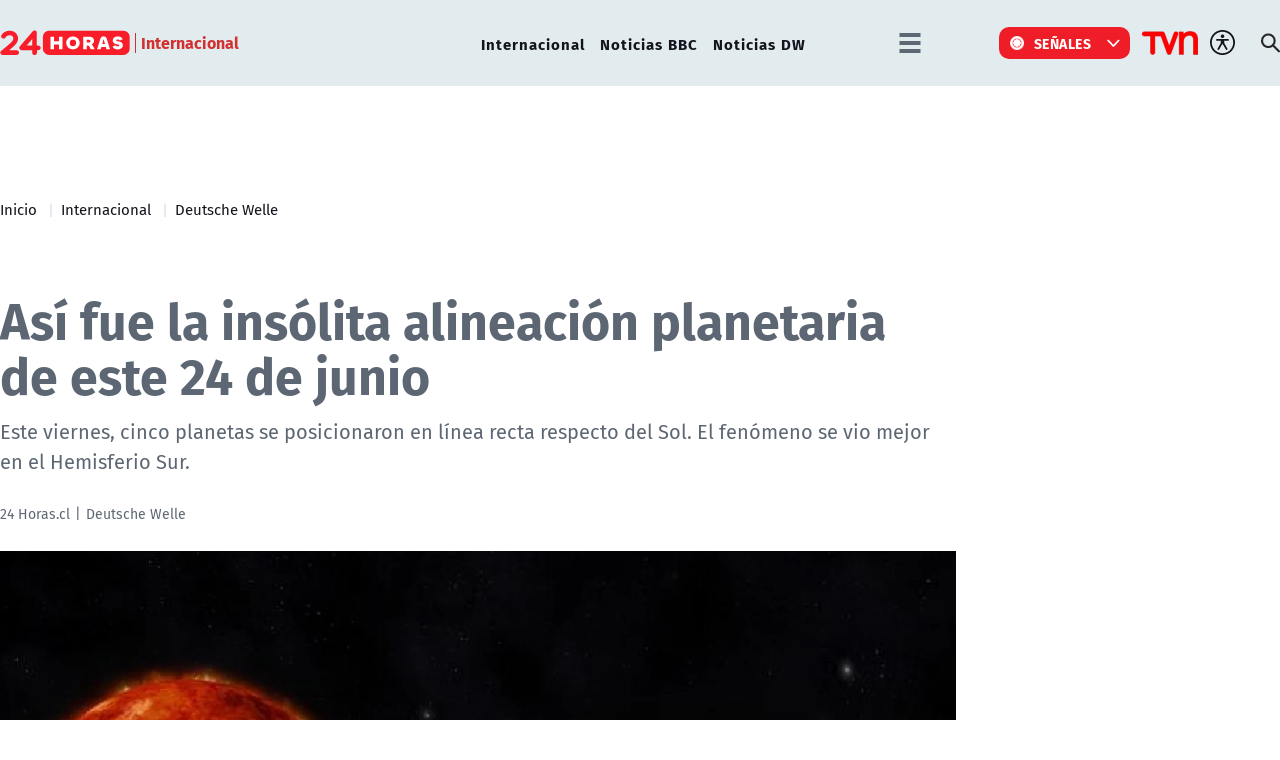

--- FILE ---
content_type: text/html; charset=utf-8
request_url: https://www.24horas.cl/internacional/deutsche-welle/asi-fue-la-insolita-alineacion-planetaria-de-este-24-de-junio
body_size: 12021
content:
<!DOCTYPE HTML>

<html lang="es-CL">

<head>
    <!-- Meta tags -->
        
    <!-- TS = "20220624084440" -->

    
    

    
    
    
    
    
    
    
    

    
    
    
    
    
    
        
    

    

<script type="text/javascript">
    window.metadata = {
        'demo': '',
        'articulo': '20220624084440',
        'tipo': 'Articulo',
        'seccion': 'internacional',
        'tema': 'deutsche-welle',
        'tema2': '',
        'tags': 'Universo,Sistema Solar,Ciencia',
        'autor': '24 horas.cl'
    };
</script>



            <title>Así fue la insólita alineación planetaria de este 24 de junio | 24horas</title>
        <meta name="robots" content="index,follow,noodp,noydir">
        <meta charset="utf-8">
        <meta name="description" content="Este viernes, cinco planetas se posicionaron en línea recta respecto del Sol. El fenómeno se vio mejor en el Hemisferio Sur.">
        <link rel="canonical" href="https://www.24horas.cl/internacional/deutsche-welle/asi-fue-la-insolita-alineacion-planetaria-de-este-24-de-junio">
        
       <link rel="amphtml" href="https://amp.24horas.cl/internacional/deutsche-welle/asi-fue-la-insolita-alineacion-planetaria-de-este-24-de-junio">
               
       <!-- utiles -->
        <meta name="viewport" content="width=device-width, initial-scale=1.0">
        <meta name="HandheldFriendly" content="True">
        <meta name="format-detection" content="telephone=no">
        <meta http-equiv="X-UA-Compatible" content="IE=edge">
        <meta name="author" content="24horas" >
        <link rel="shorcut icon" href="/favicon.ico" type="image/x-icon">
        <link rel="icon" href="/favicon.ico" type="image/x-icon">
        <!-- Meta tags Twitter-->
        <meta name="twitter:card" content="summary_large_image">
        <meta name="twitter:site" content="@@24HorasTVN">
        <meta name="twitter:title" content="Así fue la insólita alineación planetaria de este 24 de junio">
        <meta name="twitter:description" content="Este viernes, cinco planetas se posicionaron en línea recta respecto del Sol. El fenómeno se vio mejor en el Hemisferio Sur.">
        
        <meta property="twitter:image" content="https://www.24horas.cl/24horas/site/artic/20220624/imag/foto_0000000820220624084440/Nuevo_proyecto_1.png">
        
        
        
        <!-- Meta tags FB  -->
        <meta property="og:url" content="https://www.24horas.cl/internacional/deutsche-welle/asi-fue-la-insolita-alineacion-planetaria-de-este-24-de-junio">
        <meta property="og:type" content="website">
        <meta property="og:title" content="Así fue la insólita alineación planetaria de este 24 de junio">
        <meta property="og:description" content="Este viernes, cinco planetas se posicionaron en línea recta respecto del Sol. El fenómeno se vio mejor en el Hemisferio Sur.">
        
        <meta property="og:image" content="https://www.24horas.cl/24horas/site/artic/20220624/imag/foto_0000000820220624084440/Nuevo_proyecto_1.png">
        <meta property="og:image:width" content="1200">
        <meta property="og:image:height" content="685">
                
        
        

        <script type="application/ld+json">
{
    "@context": "https://schema.org",
    "@type": "NewsMediaOrganization",
    "name": "24horas",
    "legalName" : "24horas",
    "url": "https://www.24horas.cl/",
    "logo": "https://www.24horas.cl/24horas/site/artic/20220210/imag/foto_0000000220220210144317/logo_24horas_main.svg",
    "sameAs": [
        "https://www.tiktok.com/@24horastvn", 
        "https://www.facebook.com/24horas.cl", 
        "https://x.com/24horastvn", 
        "https://www.instagram.com/24horascl", 
        "https://www.youtube.com/user/24horas"
    ]
}
</script>
        
        
        <script type="application/ld+json">
{
    "@context": "https://schema.org/",
    "@type": "NewsArticle",
    "headline": "Así fue la insólita alineación planetaria de este 24 de junio",
    "description": "Este viernes, cinco planetas se posicionaron en línea recta respecto del Sol. El fenómeno se vio mejor en el Hemisferio Sur.",
    "url": "https://www.24horas.cl/internacional/deutsche-welle/asi-fue-la-insolita-alineacion-planetaria-de-este-24-de-junio",
    "datePublished": "2022-06-24T08:36:00-04:00",
    "dateModified": "2022-06-24T09:05:15-04:00",      
    
    "inLanguage": "es-ES",
    
    "articleSection": "Internacional",
    "mainEntityOfPage": {
        "@type": "Webpage",
        "@id": "https://www.24horas.cl/internacional/deutsche-welle/asi-fue-la-insolita-alineacion-planetaria-de-este-24-de-junio",
        "name": "24horas",
        "alternateName": "24 Horas",
        "description": "Dónde estés y en el momento que lo necesites, la señal multiplataforma de 24Horas.cl te informa de las noticias de Chile y el mundo.",
        "url": "https://www.24horas.cl"
    },
    "image": {
        "@type": "ImageObject",
    
        "url": "https://www.24horas.cl/24horas/site/artic/20220624/imag/foto_0000000820220624084440/Nuevo_proyecto_1.png",
        "width": 1200,
        "height": 685,
        "caption": "Así fue la insólita alineación planetaria de este 24 de junio",
        "description": "Así fue la insólita alineación planetaria de este 24 de junio"
    
    
    
    },
    "author": {
        "@type": "Organization",
        "name": "24horas",
        "url": "https://www.24horas.cl"
    },
    "keywords": ["Universo", "Sistema Solar", "Ciencia"],
    "publisher": {
        "@type": "Organization",
        "name": "24horas",
        "logo": {"@type": "ImageObject", "url": "https://www.24horas.cl/24horas/site/artic/20220210/imag/foto_0000000220220210144317/logo_24horas_main.svg"},
        "sameAs": ["https://www.tiktok.com/@24horastvn", "https://www.facebook.com/24horas.cl", "https://x.com/24horastvn", "https://www.instagram.com/24horascl", "https://www.youtube.com/user/24horas"]
    },
    "articleBody": "<p>En el <strong>Hemisferio Norte</strong> de nuestro planeta, el fenómeno pudo ser apreciado en las horas previas al amanecer de este 24 de junio. <strong>Cinco cuerpos celestes formaron se formaron en línea perfecta respecto a la posición del Sol. </strong></p>\r\n<p>Se trata de los planetas <strong>Mercurio, Venus, Marte, Júpiter y Saturno.</strong> Durante unas dos horas, dependiendo de la posición y de las condiciones del clima, el alineamiento planetario pudo ser apreciado como <strong>\"un collar de perlas extendido cerca del horizonte</strong>\", como lo describió una especialista a la emisora BBC.</p>\r\n<div class=\"picBox full\">\r\n<div class=\"group embeddedTweet\" id=\"twtr-1540017836499865602\">\n<div><blockquote class=\"twitter-tweet\"><p lang=\"en\" dir=\"ltr\">A parade of planets is underway, and for the next two days, the crescent Moon will join the crowd.<br><br>Where are you watching from? Share your planetary alignment photos with us—bonus points if the weather is good: <a href=\"https://t.co/9iX86VJF7K\">https://t.co/9iX86VJF7K</a> <a href=\"https://t.co/eNFK1SOdBU\">pic.twitter.com/eNFK1SOdBU</a></p>— NASA (@NASA) <a href=\"https://twitter.com/NASA/status/1540017836499865602?ref_src=twsrc^tfw\">June 23, 2022</a></blockquote> </div>\n</div>\r\n<div class=\"group embeddedTweet\"><span style=\"font-family: FiraSans-Regular, 'Helvetica Neue', -apple-system, 'system-ui', BlinkMacSystemFont, sans-serif; font-size: 20px;\"></span></div>\r\n<div class=\"group embeddedTweet\"><span style=\"font-family: FiraSans-Regular, 'Helvetica Neue', -apple-system, 'system-ui', BlinkMacSystemFont, sans-serif; font-size: 20px;\">En el Hemisfero Sur, donde<strong> la posición favoreció una mejor vista de la alineación planetaria</strong>, el</span><span style=\"font-family: FiraSans-Regular, 'Helvetica Neue', -apple-system, 'system-ui', BlinkMacSystemFont, sans-serif; font-size: 20px;\"> </span><span style=\"font-family: FiraSans-Regular, 'Helvetica Neue', -apple-system, 'system-ui', BlinkMacSystemFont, sans-serif; font-size: 20px;\">también llamado \"desfile de planetas\" pudo ser visto en horas de la madrugada de este viernes.</span></div>\r\n<div class=\"group embeddedTweet\"><span style=\"font-family: FiraSans-Regular, 'Helvetica Neue', -apple-system, 'system-ui', BlinkMacSystemFont, sans-serif; font-size: 20px;\"></span></div>\r\n<div class=\"group embeddedTweet\">\r\n<p>Acaso el más completo de ellos ocurrió el 4 de julio de 2020, cuando<strong> todos los planetas e nuestro sistema solar se alinearon respecto del Sol.</strong></p>\r\n<p>Pero sobre todo, la alienación de planetas de este viernes ofreció una oportunidad que no se repetirá pronto<strong>. La próxima, según cálculos de especialistas en astronomía, ocurrirá hasta el año 2040.</strong></p>\r\n</div>\r\n</div>"
}
</script>
        

        <!-- Retargetly -->
        <!--<script type="text/javascript"> var _rl_cn = _rl_cn || 0,_rl_ptc = ("https:" == window.location.protocol ? "https" : "http"); window._rl_ids = window._rl_ids || []; window._rely = window._rely || []; _rl_ids.push({pid:230,src:6}); _rely.send = _rely.send?_rely.send:function() {}; (function() { var rl = document.createElement("script"); rl.referrerPolicy="no-referrer-when-downgrade"; rl.type = "text/javascript"; rl.async = true; rl.src = _rl_ptc + "://api.retargetly.com/loader?id=" + _rl_ids[_rl_ids.length-1].pid; rl.id = "rely-api-"+(_rl_cn++); var s = document.getElementsByTagName("script")[0]; s.parentNode.insertBefore(rl, s); })(); </script>--> 

    <!-- PRELOADS Y PRECONNECT -->
 

<link rel="preload" href="/24horas/css/css/main.css?v=0.1.1.28" as="style"/>
<link rel="preload" href="/24horas/css/css/gridpak.css?v=0.1.1.28" as="style" />

<link rel="preload" href="/24horas/css/fonts/FiraSans-Regular.woff2" as="font" crossorigin="anonymous">

<!-- PUB -->
<link rel="preconnect" href="https://ajax.cloudflare.com" crossorigin>
<link rel="preconnect" href="https://www.google-analytics.com" crossorigin>
<link rel="preconnect" href="https://www.googletagmanager.com" crossorigin>
<!-- / PUB -->

<!-- MDSTRM -->
<link rel="preconnect" href="https://cdn.mdstrm.com" crossorigin>
<link rel="preconnect" href="https://platform-static.cdn.mdstrm.com" crossorigin>
<link rel="prefetch" href="https://platform.s-mdstrm.com/js/player_api.js">
<!-- / MDSTRM -->

<style>
    a, .link {text-decoration: none !important;}
</style>
    <meta property="fb:pages" content="122231104112" />

<!-- Google Tag Manager -->
<script>(function(w,d,s,l,i){w[l]=w[l]||[];w[l].push({'gtm.start':
new Date().getTime(),event:'gtm.js'});var f=d.getElementsByTagName(s)[0],
j=d.createElement(s),dl=l!='dataLayer'?'&l='+l:'';j.async=true;j.src=
'https://www.googletagmanager.com/gtm.js?id='+i+dl;f.parentNode.insertBefore(j,f);
})(window,document,'script','dataLayer','GTM-W45HN5X');</script>
<!-- End Google Tag Manager -->

<script type='text/javascript'>
    (function() {
        /** CONFIGURATION START **/
        var _sf_async_config = window._sf_async_config = (window._sf_async_config || {});
        _sf_async_config.uid = 36914; //CHANGE THIS TO YOUR ACCOUNT ID
        _sf_async_config.domain = '24horas.cl'; //CHANGE THIS TO YOUR SITE ID
        _sf_async_config.useCanonical = true;
        _sf_async_config.useCanonicalDomain = true;
        _sf_async_config.sections = 'internacional'; //SET PAGE SECTION(S)
        _sf_async_config.authors = '24 horas.cl'; //SET PAGE AUTHOR(S)
        /** CONFIGURATION END **/
        function loadChartbeat() {
            var e = document.createElement('script');
            var n = document.getElementsByTagName('script')[0];
            e.type = 'text/javascript';
            e.async = true;
            e.src = '//static.chartbeat.com/js/chartbeat.js';
            n.parentNode.insertBefore(e, n);
        }
        loadChartbeat();
     })();
</script>
    
<link rel="preload" as="image" href="/24horas/site/artic/20220624/imag/foto_0000000220220624084440/Nuevo_proyecto_1.png">    

    <!--CSS-->
    
<link href="/24horas/css/css/main.css?v=0.0.32"   rel="stylesheet" type="text/css">
<link href="/24horas/css/css/gridpak.css?v=0.0.32"   rel="stylesheet" type="text/css">
<link rel="preload" href="/24horas/css/css/swiper.min.css?v=0.0.32" as="style"
onload="this.onload=null;this.rel='stylesheet'">
<link rel="preload" href="/24horas/css/css/swiper-custom.css?v=0.0.32" as="style"
onload="this.onload=null;this.rel='stylesheet'">
<noscript>
<link rel="stylesheet" href="/24horas/css/css/swiper.min.css?v=0.0.32">
<link rel="stylesheet" href="/24horas/css/css/swiper-custom.css?v=0.0.32">
</noscript>
    <link href="/24horas/css/css/articulo.css" rel="stylesheet" type="text/css">
    <link href="/24horas/css/css/estilos_vtxt.css" rel="stylesheet" type="text/css">
    <!--JS-->
    


<script src="/24horas/js-local/domutils.min.js"></script>
<script defer src="https://platform.s-mdstrm.com/js/player_api.js"></script>
<script defer src="/24horas/js-local/lazyload.js?v=1.0.66"></script>
<script defer src="/24horas/js-local/swiper.min.js?v=1.0.66"></script>
<script defer src="/24horas/js-local/main_art.js?v=1.0.66"></script>
<script defer src="/24horas/js-local/MsPlayer.class.js?v=1.0.66"></script>
<script src="/24horas/js-local/slotParser.js?v=1.0.66"></script>
    <!-- Pub -->
    
    <script async src='https://securepubads.g.doubleclick.net/tag/js/gpt.js'></script>
<!--script src="/24horas/js-local/device.class.js"></script-->

<!--- DEFINE VARIABLE DEMO --->
<script language="javascript" type="text/javascript">
//Captura variables desde la url para pasarlas a DFP
    var getQueryString = function (field, url) {
        var href = url ? url : window.location.href;
        var reg = new RegExp('[?&]' + field + '=([^&#]*)', 'i');
        var string = reg.exec(href);
        return string ? string[1] : '';
    };
    let dfp_demo = getQueryString("demo");
    let tipo =     'Articulo';
    let seccion =  'internacional';
    let articulo = '20220624084440';
    let keywords = 'Universo,Sistema Solar,Ciencia';
    window.googletag = window.googletag || { cmd: [] };
</script>
<!--- FIN VARIABLE DEMO --->

<script>
    var slot = {};
    window.googletag = window.googletag || { cmd: [] };
    
    // reparar cmd si está corrupto
    if (!window.googletag.cmd || typeof window.googletag.cmd.push !== 'function') {
        window.googletag.cmd = [];
    }

    window.googletagDefinition = {
        "24h_itt":{
            "adUnitPath":"/317342475/24horas/24h_itt",
            "size":[[1, 2]],
            "sizeMap":""
        },
        "24h_sticky":{
            "adUnitPath":"/317342475/24horas/24h_sticky",
            "size":[[1, 3]],
            "sizeMap":""
        },
        "24h_top":{
            "adUnitPath":"/317342475/24horas/24h_top",
            "size":[[320, 50], [320, 80], [320, 100], [728, 90], [970, 90], [970, 150], [970, 250], [980, 90], [980, 250]],
            "sizeMap":"mapTop"
        },
        "24h_middle1_art":{
            "adUnitPath":"/317342475/24horas/24h_middle1_art",
            "size":[[300, 250], [320, 100], [320, 300]],
            "sizeMap":'mapMiddleArt'
        },
        "24h_middle2_art":{
            "adUnitPath":"/317342475/24horas/24h_middle2_art",
            "size":[[300, 250], [320, 100], [320, 300], [320, 480], [300, 600], [1, 1]],
            "sizeMap":"mapMiddleArt2"
        },
        "24h_middle3_art":{
            "adUnitPath":"/317342475/24horas/24h_middle3_art",
            "size":[[300, 250], [320, 100], [320, 300], [320, 480], [300, 600], [1, 1]],
            "sizeMap":"mapMiddleArt2"
        },
        "24h_middle4_art":{
            "adUnitPath":"/317342475/24horas/24h_middle4_art",
            "size":[[300, 250], [320, 100], [320, 300], [320, 480],  [300, 600], [1, 1]],
            "sizeMap":"mapMiddleArt2"
        },
        "24h_box2":{
            "adUnitPath":"/317342475/24horas/24h_box2",
            "size":[[300, 250], [300, 600]],
            "sizeMap":"mapBox"
        },
        "24h_videoslide":{
            "adUnitPath":"/317342475/24horas/24h_videoslide",
            "size":[1, 1],
            "sizeMap":""
        }
    }
    googletag.cmd.push(function () {
        window.mapping = {}
        mapping.mapTop = googletag.sizeMapping()
            .addSize([1024, 0], [[728, 90], [970, 90], [970, 150], [970, 250], [980, 90], [980, 250]])
            .addSize([0, 0], [[320, 50], [320, 80], [320, 100]])
            .build();
        mapping.mapMiddleArt = googletag.sizeMapping()
            .addSize([1024, 0], [[300, 250], [320, 100], [320, 300]])
            .addSize([0, 0], [[300, 250], [320, 100], [320, 300]])
            .build();
        mapping.mapMiddleArt2 = googletag.sizeMapping()
            .addSize([1024, 0], [[300, 250], [320, 100], [320, 300], [1, 1]])
            .addSize([0, 0], [[300, 250], [320, 100], [320, 300], [320, 480], [300, 600], [1, 1]])
            .build();
        mapping.mapBox = googletag.sizeMapping()
            .addSize([1024, 0], [[300, 250], [300, 600]])
            .addSize([0, 0], [[300, 250], [320, 300]])
            .build();
        googletag.pubads().enableLazyLoad();
        googletag.pubads().enableSingleRequest();
        googletag.pubads().setTargeting('24H_Demo', [dfp_demo])
            .setTargeting('24h_Tipo', 'Articulo')
            .setTargeting('24h_Seccion', 'internacional')
            .setTargeting('24h_Articulo', '20220624084440')
            .setTargeting('24h_Keywords', 'Universo,Sistema Solar,Ciencia')
            .setTargeting('24h_Subseccion', 'deutsche-welle')
            .setTargeting('24h_Tema2', '');
        googletag.pubads().collapseEmptyDivs();
        googletag.pubads().setCentering(true);
        googletag.enableServices();
    });
</script>
<!-- End GPT Tag -->

    
    <script defer src="/prontus/front/js-local/ProntusCards.js?v=1.0.66"></script>
</head>

<body id="top" class="articulo">
    
    <!-- Google Tag Manager (noscript) -->
<noscript><iframe src="https://www.googletagmanager.com/ns.html?id=GTM-W45HN5X"
height="0" width="0" style="display:none;visibility:hidden"></iframe></noscript>
<!-- End Google Tag Manager (noscript) -->
    <div class="waiting ad-24h-slot banner-plain banner-responsive" data-adUnit="24h_itt" style="height: 0px"></div>

    <div class="waiting ad-24h-slot banner-plain" data-adUnit="24h_sticky" style="height: 0px"></div>
    <div class="waiting ad-24h-slot" style="width: 1px; height: 0px;" data-adUnit="24h_videoslide"></div>

    <!-- saltar al contenido-->
    <div class="access1">
        <a href="#contenido-ppal" tabindex="-1">Click acá para ir directamente al contenido</a>
    </div>
    <!--HEADER-->
    <header id="header" class="header">
    <!-- menú Escritorio -->
    <div class="desktop">
        <!-- navegación principal -->
        <div class="main-navbar">
            <div class="auxi">
                <!-- logo -->
                
                <figure class="cont-logo">
                    <a href="/">
                        <img src="/24horas/site/artic/20220210/imag/foto_0000000220220210144317/logo_24horas_main.svg" alt="">
                    </a>
                    <span>Internacional</span>
                </figure>
                
                <!-- /logo -->
                <nav class="nav nav-primary">
                    <!-- links secundarios -->
                    
                        
                        <ul class="cont-links">
                        
                        
                            
                            <li class="">
                                <a href="/internacional/noticias" target="_top">Internacional</a>
                            
                            
                            </li>
                        
                        
                    
                        
                        
                            
                            <li class="">
                                <a href="/internacional/noticias-bbc/" target="_top">Noticias BBC</a>
                            
                            
                            </li>
                        
                        
                    
                        
                        
                            
                            <li class="">
                                <a href="/internacional/deutsche-welle" target="_top">Noticias DW</a>
                            
                            
                            </li>
                        
                        
                        </ul>
                        
                    
                    <!-- links secundarios -->
                    <ul class="cont-links">
                        
                        
                        <li class="dropdown">
                            <div class="dropdown-m hamburguesa">
                                <img src="/24horas/imag/v1/icon/hamburguesa.svg" alt="" class="dropbtn-m btn-main">
                                <div class="dropdown-content dropdown-content-m">
                                    <div class="auxi">
                        
                        
                                        <ul>
                                            <li class="rot">Especiales</li>
                                            
                                            
                                            
                                            
                                            <li><a href="https://www.tvn.cl/" target="_top">TVN.cl</a></li>
                                            
                                            
                                            
                                            
                                            
                                            <li><a href="https://www.tvnplay.cl/" target="_top">TVN Play</a></li>
                                            
                                            
                                            
                                            
                                            
                                            <li><a href="https://www.youtube.com/@24Horas_TVNChile" target="_top">YouTube 24 Horas</a></li>
                                            
                                            
                                            
                                            
                                            
                                            <li><a href="https://www.youtube.com/@TVN_Chile" target="_top">YouTube TVN</a></li>
                                            
                                            
                                            
                                            
                                            
                                            <li><a href="https://tvnplay.cl/show/sere-franco-con-usted" target="_top">Seré Franco con Usted</a></li>
                                            
                                            
                                            
                                            
                                            
                                            <li><a href="https://www.tvn.cl/corporativo/denuncias" target="_top">Canal de denuncias TVN</a></li>
                                            
                                            
                                            
                                            
                                            
                                            
                                            
                                            
                                            
                                            
                                            
                                            
                                            
                                            
                                            
                                            
                                            
                                            
                                            
                                            
                                            
                                            
                                        </ul>
                        
                        
                                    </div>
                                </div>
                            </div>
                        </li>
                        
                        

                        
                        <li class="dropdown senal-vivo">
                            <div class="dropdown-m">
                                <button class="dropbtn-m btn-main">
                                    <div class="livenow">
                                        <div></div>
                                        <div></div>
                                    </div>
                                    Señales
                                </button>
                                <ul class="dropdown-content dropdown-content-m">
                                    
                                    
                                    
                                    
                                    <li><a href="/senal-24hplay" target="_top">24 Play</a></li>
                                    
                                    
                                    
                                    
                                    
                                    <li><a href="https://www.tvn.cl/envivo/" target="_top">TVN</a></li>
                                    
                                    
                                    
                                    
                                    
                                    <li><a href="https://www.tvn.cl/ntv/" target="_top">NTV</a></li>
                                    
                                    
                                    
                                    
                                    
                                    
                                    
                                    
                                    
                                    
                                    
                                    
                                    
                                    
                                    
                                    
                                    
                                    
                                    
                                    
                                    
                                    
                                    
                                    
                                    
                                    
                                    
                                    
                                </ul>
                            </div>
                        </li>
                        
                        
                        
                        <li class="link-logo">
                            <a href="https://www.tvn.cl" target="_top">
                            <img src="/24horas/site/artic/20220216/imag/foto_0000000220220216180413/logo_tvn.png" alt="">
                            </a>
                        </li>
                        
                        
                        <li class="item-icon">
                            <button class="ic-access"></button>
                            <!-- botones accesibilidad -->
                            <div class="acc-cont">
                                <div class="acc-holder">
                                    <ul class="cont-access">
                                        <li class="sizeMas" onclick="FontSize.cambiaSize('mas'); return false;">
                                            <span class="acc-icon ic-text-lg"></span>
                                        </li> <!-- A+ -->
                                        <li class="sizeMenos" onclick="FontSize.cambiaSize('menos'); return false;">
                                            <span class="acc-icon ic-text-sm"></span>
                                        </li> <!-- A- -->
                                        <li>
                                            <label class="switch">
                                                <input type="checkbox">
                                                <span class="slider round"></span>
                                            </label>
                                        </li> <!-- Contrast -->
                                    </ul>
                                </div>
                            </div>
                            <!-- FIN botones accesibilidad -->
                        </li>
                        <li class="button-dropdown item-icon search-cont">
                            <!-- Barra de búsqueda -->
                            <!--formulario-->
                            <form class="search-cont" id="form_buscar" method="get" action="/cgi-bin/prontus_search.cgi">
                                <div class="search-wrapper">
                                    <div class="input-holder">
                                        <input id="search_prontus" name="search_prontus" value="24horas" type="hidden"/>
                                        <input name="search_idx" value="all" type="hidden"/>
                                        <input name="search_tmp" value="search.html" type="hidden"/>
                                        <input name="search_modo" value="or" type="hidden"/>
                                        <input name="search_orden" value="cro" type="hidden"/>
                                        <input name="search_resxpag" value="10" type="hidden"/>
                                        <input name="search_form" value="yes" type="hidden"/>
                                        <input type="text" name="search_texto" placeholder="Ingresa tu búsqueda" class="search-input">
                                        <button type="submit" class="search-icon btn"><span class="ic-search"></span></button>
                                        <!-- icono despliegue buscador -->
                                        <div class="search-icon ic" id="ic_search"><span class="ic-search"></span></div>
                                        <!-- FIN icono despliegue buscador -->
                                </div>
                                <!-- icono cierre buscador -->
                                <span class="close" id="ic_close"></span>
                                <!-- FIN icono cierre buscador -->
                                </div>
                            </form>
                            <!--/formulario-->
                           <!--FIN Barra de búsqueda -->
                        </li>
                    </ul>
                </nav>
                <!-- /menú -->
            </div>
        </div>
        <!-- /navegación principal -->
    </div>
    <!-- FIN menú Escritorio -->
    <!-- menú móvil -->
    <div class="menu-responsive mobile">
        <div class="top-bar">
            
                <figure class="cont-logo">
                    <a href="/">
                        <img src="/24horas/site/artic/20220210/imag/foto_0000000220220210144317/logo_24horas_main.svg" alt="">
                    </a>
                    <span>Internacional</span>
                </figure>
            
            
            <div class="dropdown senal-vivo">
                <div class="dropdown-m">
                    <button class="dropbtn-m btn-main">
                        <div class="livenow">
                            <div></div>
                            <div></div>
                        </div>
                        Señales
                    </button>
                    <ul class="dropdown-content dropdown-content-m">
                        
                        
                        
                        
                        <li><a href="/senal-24hplay" target="_top">24 Play</a></li>
                        
                        
                        
                        
                        
                        <li><a href="https://www.tvn.cl/envivo/" target="_top">TVN</a></li>
                        
                        
                        
                        
                        
                        <li><a href="https://www.tvn.cl/ntv/" target="_top">NTV</a></li>
                        
                        
                        
                        
                        
                        
                        
                        
                        
                        
                        
                        
                        
                        
                        
                        
                        
                        
                        
                        
                        
                        
                        
                        
                        
                        
                        
                        
                    </ul>
                </div>
            </div>
            
            <div class="btns-sec">
                <input class="menu-btn" type="checkbox" id="menu-btn" />
                <label class="menu-icon" for="menu-btn"><span class="navicon"></span></label>
            </div>
        </div>

        <nav class="menu">
            <ul class="cont-links">
                
                    
                        
                        <li><a href="/informe-especial" target="_top">Informe Especial</a></li>
                        
                        
                    
                
                    
                        
                        <li><a href="/el-tiempo" target="_top">TV Tiempo</a></li>
                        
                        
                    
                
                    
                        
                        
                        <li class="accordionItem close">
                            <a href="#" class="main-link accordionItemHeading link" onclick="return false;">
                                Actualidad<figure class="arrow"><img src="/24horas/imag/v1/icon/chevron_right_m.svg" alt=""></figure>
                            </a>
                            <ul class="accordionItemContent">
                            
                                
                                    <li class="item-highlight"><a href="/actualidad" target="_top">Portada Actualidad</a></li>
                                
                                                        
                            
                                
                                    
                                        <li><a href="/elecciones" target="_top">Elecciones 2025</a></li>
                                    
                                
                            
                                
                                    
                                        <li><a href="/actualidad/nacional" target="_top">Nacional</a></li>
                                    
                                
                            
                                
                                    
                                        <li><a href="/actualidad/politica" target="_top">Política</a></li>
                                    
                                
                            
                                
                                    
                                        <li><a href="/actualidad/economia" target="_top">Economía</a></li>
                                    
                                
                            
                                
                                    
                                        <li><a href="/programas/reportajes/p/1" target="_top">24 Horas Reportaje</a></li>
                                    
                                
                            
                                
                                    
                                        <li><a href="/tesirve" target="_top">Te Sirve</a></li>
                                    
                                
                            
                                
                                    
                                        <li><a href="/data" target="_top">24Data</a></li>
                                    
                                
                            
                                
                                    
                                        <li><a href="/english" target="_top">24 Horas in English</a></li>
                                    
                                
                            
                                
                            
                                
                            
                                
                            
                                
                            
                                
                            
                                
                            
                            </ul>
                        </li>
                        
                    
                
                    
                        
                        
                        <li class="accordionItem close">
                            <a href="#" class="main-link accordionItemHeading link" onclick="return false;">
                                Internacional<figure class="arrow"><img src="/24horas/imag/v1/icon/chevron_right_m.svg" alt=""></figure>
                            </a>
                            <ul class="accordionItemContent">
                            
                                
                                    <li class="item-highlight"><a href="/internacional" target="_top">Todo Internacional</a></li>
                                
                                                        
                            
                                
                                    
                                        <li><a href="/internacional/deutsche-welle/" target="_top">Noticias DW</a></li>
                                    
                                
                            
                                
                                    
                                        <li><a href="/programas/frontera-global" target="_top">Frontera Global</a></li>
                                    
                                
                            
                                
                            
                                
                            
                                
                            
                                
                            
                                
                            
                                
                            
                                
                            
                                
                            
                                
                            
                                
                            
                                
                            
                                
                            
                            </ul>
                        </li>
                        
                    
                
                    
                        
                        
                        <li class="accordionItem close">
                            <a href="#" class="main-link accordionItemHeading link" onclick="return false;">
                                Deportes<figure class="arrow"><img src="/24horas/imag/v1/icon/chevron_right_m.svg" alt=""></figure>
                            </a>
                            <ul class="accordionItemContent">
                            
                                
                                    <li class="item-highlight"><a href="/deportes" target="_top">Todo Deportes</a></li>
                                
                                                        
                            
                                
                                    
                                        <li><a href="/deportes/futbol-nacional" target="_top">Fútbol Nacional </a></li>
                                    
                                
                            
                                
                                    
                                        <li><a href="/deportes/futbol-nacional/colo-colo" target="_top">Colo Colo</a></li>
                                    
                                
                            
                                
                                    
                                        <li><a href="/deportes/futbol-nacional/u-de-chile" target="_top">U. de Chile</a></li>
                                    
                                
                            
                                
                                    
                                        <li><a href="/deportes/futbol-nacional/universidad-catolica " target="_top">U. Católica</a></li>
                                    
                                
                            
                                
                                    
                                        <li><a href="/deportes/futbol-internacional" target="_top">Fútbol Internacional</a></li>
                                    
                                
                            
                                
                                    
                                        <li><a href="/deportes/futbol-internacional/copa-libertadores" target="_top">Copa Libertadores</a></li>
                                    
                                
                            
                                
                                    
                                        <li><a href="/deportes/la-roja" target="_top">La Roja</a></li>
                                    
                                
                            
                                
                                    
                                        <li><a href="/deportes/mas-deportes" target="_top">Más Deportes</a></li>
                                    
                                
                            
                                
                                    
                                        <li><a href="/deportes/el-team-del-7" target="_top">El Team del 7</a></li>
                                    
                                
                            
                                
                            
                                
                            
                                
                            
                                
                            
                                
                            
                            </ul>
                        </li>
                        
                    
                
                    
                        
                        
                        <li class="accordionItem close">
                            <a href="#" class="main-link accordionItemHeading link" onclick="return false;">
                                Regiones<figure class="arrow"><img src="/24horas/imag/v1/icon/chevron_right_m.svg" alt=""></figure>
                            </a>
                            <ul class="accordionItemContent">
                            
                                
                                    <li class="item-highlight"><a href="/regiones" target="_top">Todas las regiones</a></li>
                                
                                                        
                            
                                
                                    
                                        <li><a href="/regiones/zona-norte/antofagasta" target="_top">Antofagasta</a></li>
                                    
                                
                            
                                
                                    
                                        <li><a href="/regiones/zona-norte/atacama" target="_top">Atacama</a></li>
                                    
                                
                            
                                
                                    
                                        <li><a href="/regiones/zona-norte/coquimbo" target="_top">Coquimbo</a></li>
                                    
                                
                            
                                
                                    
                                        <li><a href="/regiones/zona-centro/valparaiso" target="_top">Valparaíso</a></li>
                                    
                                
                            
                                
                                    
                                        <li><a href="/regiones/zona-centro/ohiggins" target="_top">O'Higgins</a></li>
                                    
                                
                            
                                
                                    
                                        <li><a href="/regiones/zona-centro/maule" target="_top">Maule</a></li>
                                    
                                
                            
                                
                                    
                                        <li><a href="/regiones/zona-centro/bio-bio" target="_top">Biobío</a></li>
                                    
                                
                            
                                
                                    
                                        <li><a href="/regiones/zona-sur/araucania" target="_top">Araucanía</a></li>
                                    
                                
                            
                                
                                    
                                        <li><a href="/regiones/zona-sur/magallanes" target="_top">Magallanes</a></li>
                                    
                                
                            
                                
                            
                                
                            
                                
                            
                                
                            
                                
                            
                            </ul>
                        </li>
                        
                    
                
                    
                        
                        
                        <li class="accordionItem close">
                            <a href="#" class="main-link accordionItemHeading link" onclick="return false;">
                                Tendencias<figure class="arrow"><img src="/24horas/imag/v1/icon/chevron_right_m.svg" alt=""></figure>
                            </a>
                            <ul class="accordionItemContent">
                            
                                
                                    <li class="item-highlight"><a href="/tendencias" target="_top">Todas las Tendencias</a></li>
                                
                                                        
                            
                                
                                    
                                        <li><a href="/festival-olmue" target="_top">Festival de Olmué</a></li>
                                    
                                
                            
                                
                                    
                                        <li><a href="/tendencias/espectaculos" target="_top">Espectáculos</a></li>
                                    
                                
                            
                                
                                    
                                        <li><a href="/tendencias/tecnologia-ciencias" target="_top">Ciencia y tecnología</a></li>
                                    
                                
                            
                                
                                    
                                        <li><a href="/tendencias/redes-sociales" target="_top">Redes Sociales</a></li>
                                    
                                
                            
                                
                                    
                                        <li><a href="/que-es" target="_top">¿Qué es?</a></li>
                                    
                                
                            
                                
                                    
                                        <li><a href="/motores" target="_top">Motores 24</a></li>
                                    
                                
                            
                                
                                    
                                        <li><a href="/conciencia-24-7" target="_top">Conciencia 24.7</a></li>
                                    
                                
                            
                                
                                    
                                        <li><a href="https://www.youtube.com/playlist?list=PLXk9hlTGtNMqAFmd1-Bd_RT1k5NP-XZm5" target="_top">Página 24</a></li>
                                    
                                
                            
                                
                                    
                                        <li><a href="/publireportajes" target="_top">Publireportajes</a></li>
                                    
                                
                            
                                
                            
                                
                            
                                
                            
                                
                            
                                
                            
                            </ul>
                        </li>
                        
                    
                
                    
                        
                        
                        <li class="accordionItem close">
                            <a href="#" class="main-link accordionItemHeading link" onclick="return false;">
                                Noticiarios<figure class="arrow"><img src="/24horas/imag/v1/icon/chevron_right_m.svg" alt=""></figure>
                            </a>
                            <ul class="accordionItemContent">
                            
                                
                                    <li class="item-highlight"><a href="/noticiarios" target="_top">Todos los Noticiarios</a></li>
                                
                                                        
                            
                                
                                    
                                        <li><a href="/noticiarios/previa24" target="_top">Previa 24 Horas</a></li>
                                    
                                
                            
                                
                                    
                                        <li><a href="/noticiarios/24am" target="_top">24 Horas Tu Mañana</a></li>
                                    
                                
                            
                                
                                    
                                        <li><a href="/noticiarios/24tarde" target="_top">24 Horas al Día</a></li>
                                    
                                
                            
                                
                                    
                                        <li><a href="/noticiarios/24horas-central" target="_top">24 Horas Central</a></li>
                                    
                                
                            
                                
                                    
                                        <li><a href="/noticiarios/medianoche" target="_top">24 Horas al Cierre</a></li>
                                    
                                
                            
                                
                            
                                
                            
                                
                            
                                
                            
                                
                            
                                
                            
                                
                            
                                
                            
                                
                            
                            </ul>
                        </li>
                        
                    
                
                    
                        
                        
                        <li class="accordionItem close">
                            <a href="#" class="main-link accordionItemHeading link" onclick="return false;">
                                Programas<figure class="arrow"><img src="/24horas/imag/v1/icon/chevron_right_m.svg" alt=""></figure>
                            </a>
                            <ul class="accordionItemContent">
                            
                                
                                    <li class="item-highlight"><a href="/programas" target="_top">Ver Programas</a></li>
                                
                                                        
                            
                                
                                    
                                        <li><a href="/programas/estado-nacional" target="_top">Estado Nacional</a></li>
                                    
                                
                            
                                
                                    
                                        <li><a href="/programas/estado-regional" target="_top">Estado Regional</a></li>
                                    
                                
                            
                                
                                    
                                        <li><a href="/programas/via-publica" target="_top">Vía Pública</a></li>
                                    
                                
                            
                                
                                    
                                        <li><a href="/programas/manana-informativa" target="_top">Mañana Informativa</a></li>
                                    
                                
                            
                                
                                    
                                        <li><a href="/programas/noticias-24" target="_top">Noticias 24</a></li>
                                    
                                
                            
                                
                                    
                                        <li><a href="/programas/mirada-economica" target="_top">Mirada Económica</a></li>
                                    
                                
                            
                                
                                    
                                        <li><a href="/programas/el-especialista" target="_top">El Especialista Responde </a></li>
                                    
                                
                            
                                
                                    
                                        <li><a href="/programas/reporte-minero" target="_top">Reporte Minero</a></li>
                                    
                                
                            
                                
                                    
                                        <li><a href="/programas/busco-mi-destino" target="_top">Busco mi Destino</a></li>
                                    
                                
                            
                                
                                    
                                        <li><a href="/programas/car-curo-a-la-moneda" target="_top">Car-Curo a la Moneda</a></li>
                                    
                                
                            
                                
                                    
                                        <li><a href="/programas/candidato-llego-tu-hora " target="_top">Candidato llegó tu hora</a></li>
                                    
                                
                            
                                
                                    
                                        <li><a href="/programas/24-debates" target="_top">Debates parlamentarios</a></li>
                                    
                                
                            
                                
                            
                                
                            
                            </ul>
                        </li>
                        
                    
                
                
                
                <li class="accordionItem close">
                    <span class="main-link accordionItemHeading link">
                        <img class="link-logo" src="" alt="">
                        <figure class="arrow">
                            <img src="/24horas/imag/v1/icon/chevron_right_m.svg" alt="">
                        </figure>
                    </span>
                    <ul class="desp link-dest accordionItemContent">
                
                
                        <li class="rot">Especiales</li>
                        
                        
                        
                        
                        <li><a href="https://www.tvn.cl/" target="_top">TVN.cl</a></li>
                        
                        
                        
                        
                        
                        <li><a href="https://www.tvnplay.cl/" target="_top">TVN Play</a></li>
                        
                        
                        
                        
                        
                        <li><a href="https://www.youtube.com/@24Horas_TVNChile" target="_top">YouTube 24 Horas</a></li>
                        
                        
                        
                        
                        
                        <li><a href="https://www.youtube.com/@TVN_Chile" target="_top">YouTube TVN</a></li>
                        
                        
                        
                        
                        
                        <li><a href="https://tvnplay.cl/show/sere-franco-con-usted" target="_top">Seré Franco con Usted</a></li>
                        
                        
                        
                        
                        
                        <li><a href="https://www.tvn.cl/corporativo/denuncias" target="_top">Canal de denuncias TVN</a></li>
                        
                        
                        
                        
                        
                        
                        
                        
                        
                        
                        
                        
                        
                        
                        
                        
                        
                        
                        
                        
                        
                        
                
                
                    </ul>
                </li>
                
                
                <!-- barra búsqueda -->
                <li class="cont-search">
                    <!--formulario-->
                    <form id="form_buscar" method="get" action="/cgi-bin/prontus_search.cgi" class="navbar-form navbar-right search-desktop">
                        <input id="search_prontus" name="search_prontus" value="24horas" type="hidden"/>
                        <input name="search_idx" value="all" type="hidden"/>
                        <input name="search_tmp" value="search.html" type="hidden"/>
                        <input name="search_modo" value="or" type="hidden"/>
                        <input name="search_orden" value="cro" type="hidden"/>
                        <input name="search_resxpag" value="10" type="hidden"/>
                        <input name="search_form" value="yes" type="hidden"/>
                            <input type="text" name="search_texto" class="search-input" placeholder="Búsqueda">
                            <button type="submit" class="search-icon"><span class="ic-search"></span></button>
                    </form>
                    <!--/formulario-->
                </li>
                <!-- FIN barra búsqueda -->
                <li class="access">
                    <label class="switch">
                    <input type="checkbox">
                    <span class="slider round"></span>
                    </label>
                </li>
            </ul>
        </nav>
    </div>
    <!-- FIN menú móvil -->
</header>
    
    <!--/HEADER-->
    
        
    
    <!-- Menú Lateral -->
    
    <!--/Menú Lateral -->
    <!--CONTENIDO-->
    <div class="main">
        <!-- Articulo -->
        

        <div class="auxi wrap-art art-principal">
            <div class="row">
                <div class="col xs-12 xsm-12 sm-12 md-9 lg-9">
                    <!-- Publicidad -->
                    <div class="banner-full">
                        <div class="waiting ad-24h-slot banner-plain banner-responsive" data-adUnit="24h_top"></div>
                    </div>
                    <!--/Publicidad -->
                    <header class="enc-port enc-txt">
                        <!--breadcrumbs-->
<div class="breadcrumbs">
    <span class="breadcrumb">
        <a href="/">Inicio</a>
    </span>
    
        
    <span class="breadcrumb">
        <a href="/internacional">Internacional</a>
    </span>
        
        
        
            
    <span class="breadcrumb">
        <a href="/internacional/deutsche-welle">Deutsche Welle</a>
    </span>
            
            
            
        
    
    <!--span class="breadcrumb">Así fue la insólita alineación planetaria de este 24 de junio</span-->
</div>
<!--/breadcrumbs-->
                    </header>
                    <section class="enc-art">
                        <div class="titular">
                            <h1 id="#contenido-ppal" class="tit">Así fue la insólita alineación planetaria de este 24 de junio</h1>
                            <p class="baj">Este viernes, cinco planetas se posicionaron en línea recta respecto del Sol. El fenómeno se vio mejor en el Hemisferio Sur.</p>
                            <div class="cont-credits">
                                <p class="author">24 Horas.cl</p>
                                
                                <p class="credit">Deutsche Welle</p>
                            </div>
                            



    

    
        
    

    
        
            
    <div class="img-wrap">
        <img src="/24horas/site/artic/20220624/imag/foto_0000000220220624084440/Nuevo_proyecto_1.png" alt="" fetchpriority="high" loading="eager">
    </div>
            
        
    

                        </div>

                        <!-- Toolbar -->
                        <div class="toolbar">
                            <p class="fecha">Viernes 24 de junio de 2022</p>
                            <!-- Redes sociales -->
                            <ul class="share-bar">
    <li>
        <figure>
            <a class="facebook" href="https://wa.me/?text=https://www.24horas.cl/internacional/deutsche-welle/asi-fue-la-insolita-alineacion-planetaria-de-este-24-de-junio" title="Whatsapp"  >
                <img src="/24horas/imag/v1/icon/ic_whatsapp.svg" alt="">
            </a>
        </figure>
    </li>
    <li>
        <figure>
            <a class="twitter" href="#" title="Facebook" onclick="window.open('https://www.facebook.com/sharer/sharer.php?u=https://www.24horas.cl/internacional/deutsche-welle/asi-fue-la-insolita-alineacion-planetaria-de-este-24-de-junio','','width=555,height=330'); return false;">
                <img src="/24horas/imag/v1/icon/ic_facebook.svg" alt="">
            </a>
        </figure>
    </li>
    <li>
        <figure>
            <a class="print" href="#" title="Twitter" onclick="window.open('https://twitter.com/intent/tweet?text=' + encodeURIComponent(document.title) + ':%20https://www.24horas.cl/internacional/deutsche-welle/asi-fue-la-insolita-alineacion-planetaria-de-este-24-de-junio','','width=555,height=330'); return false;">
                <img src="/24horas/imag/v1/icon/ic_twitter.svg" alt="">
            </a>
        </figure>
    </li>
    <li>
        <figure>
            <a href="#" id="btn-copyTo" data-urltxt="https://www.24horas.cl/internacional/deutsche-welle/asi-fue-la-insolita-alineacion-planetaria-de-este-24-de-junio" class="print">
                <img src="/24horas/imag/v1/icon/ic_link.svg" alt="">
            </a>
        </figure>
    </li>
</ul>

<script type="text/javascript">
    Dom.documentReady(function () {
        Dom.onEvent("#btn-copyTo", "click", function (e) {
            e.preventDefault();
            let fileurl = this.getAttribute("data-urltxt");
            let tempInput = document.createElement("input");

            document.querySelector("body").append(tempInput);

            tempInput.value = fileurl;
            tempInput.select();
            document.execCommand("copy");
            tempInput.remove();
        });
    });
</script>
                            <!--/Redes sociales -->
                        </div>
                        <!--/Toolbar -->

                    </section>
                    <div class="banner-full">
                        <div class="banner-full">
    <div class="waiting ad-24h-slot banner-plain" data-adUnit="24h_middle1_art"></div>
</div>
                    </div>
                    <!-- artículo  -->
                    <section class="art-content">

                        <!--STIT_vtxt_cuerpo-->
                        
<!--STIT_vtxt_cuerpo-->
<div class="anclas">
    
</div>
<!--/STIT_vtxt_cuerpo-->


                        <!--FIN STIT_vtxt_cuerpo-->

                        <!-- Cuerpo -->
                        
                        <div class="CUERPO">
                            <p>En el <strong>Hemisferio Norte</strong> de nuestro planeta, el fenómeno pudo ser apreciado en las horas previas al amanecer de este 24 de junio. <strong>Cinco cuerpos celestes formaron se formaron en línea perfecta respecto a la posición del Sol. </strong></p>
<p>Se trata de los planetas <strong>Mercurio, Venus, Marte, Júpiter y Saturno.</strong> Durante unas dos horas, dependiendo de la posición y de las condiciones del clima, el alineamiento planetario pudo ser apreciado como <strong>"un collar de perlas extendido cerca del horizonte</strong>", como lo describió una especialista a la emisora BBC.</p>
<div class="picBox full">
<div class="group embeddedTweet" id="twtr-1540017836499865602">
<div><blockquote class="twitter-tweet"><p lang="en" dir="ltr">A parade of planets is underway, and for the next two days, the crescent Moon will join the crowd.<br><br>Where are you watching from? Share your planetary alignment photos with us—bonus points if the weather is good: <a href="https://t.co/9iX86VJF7K">https://t.co/9iX86VJF7K</a> <a href="https://t.co/eNFK1SOdBU">pic.twitter.com/eNFK1SOdBU</a></p>— NASA (@NASA) <a href="https://twitter.com/NASA/status/1540017836499865602?ref_src=twsrc^tfw">June 23, 2022</a></blockquote> <script async src="https://platform.twitter.com/widgets.js" charset="utf-8"></script></div>
</div>
<div class="group embeddedTweet"><span style="font-family: FiraSans-Regular, 'Helvetica Neue', -apple-system, 'system-ui', BlinkMacSystemFont, sans-serif; font-size: 20px;"></span></div>
<div class="group embeddedTweet"><span style="font-family: FiraSans-Regular, 'Helvetica Neue', -apple-system, 'system-ui', BlinkMacSystemFont, sans-serif; font-size: 20px;">En el Hemisfero Sur, donde<strong> la posición favoreció una mejor vista de la alineación planetaria</strong>, el</span><span style="font-family: FiraSans-Regular, 'Helvetica Neue', -apple-system, 'system-ui', BlinkMacSystemFont, sans-serif; font-size: 20px;"> </span><span style="font-family: FiraSans-Regular, 'Helvetica Neue', -apple-system, 'system-ui', BlinkMacSystemFont, sans-serif; font-size: 20px;">también llamado "desfile de planetas" pudo ser visto en horas de la madrugada de este viernes.</span></div>
<div class="group embeddedTweet"><span style="font-family: FiraSans-Regular, 'Helvetica Neue', -apple-system, 'system-ui', BlinkMacSystemFont, sans-serif; font-size: 20px;"></span></div>
<div class="group embeddedTweet">
<p>Acaso el más completo de ellos ocurrió el 4 de julio de 2020, cuando<strong> todos los planetas e nuestro sistema solar se alinearon respecto del Sol.</strong></p>

<div class="banner-full">
    <div class="waiting ad-24h-slot banner-plain banner-responsive" data-adUnit="24h_middle2_art"></div>
</div>


<p>Pero sobre todo, la alienación de planetas de este viernes ofreció una oportunidad que no se repetirá pronto<strong>. La próxima, según cálculos de especialistas en astronomía, ocurrirá hasta el año 2040.</strong></p>
</div>
</div>
                        </div>
                        
                        <!--/Cuerpo -->

                        <!-- Galería -->
                        <div class="cont-galery">
                            
                        </div>
                        <!--/Galería -->

                        <!-- Tags -->
                        
<ul class="tags">
    
    <li><a href="/24horas/site/tag/port/all/tagport_160_1.html" title="Universo">Universo</a></li>
    
    <li><a href="/24horas/site/tag/port/all/tagport_466_1.html" title="Sistema Solar">Sistema Solar</a></li>
    
    <li><a href="/24horas/site/tag/port/all/tagport_158_1.html" title="Ciencia">Ciencia</a></li>
    
</ul>

                        <!--/Tags -->

                        <div class="separa"></div>

                        <!-- Banner Suscríbete -->
                        


                        <!--/Banner Suscríbete -->

                        

                        <!-- RELACIONADOS -->
                        <section class="relacionados">
    <div class="auxi">
        <div class="cont-tit cont-tit__relacionados">
        <h2 class="tit-relacionados tit">Te podría interesar</h2>
        </div>
        <div class="row">
            




<article class="col xs-12 sm-6 md-6 lg-3">
    <div class="box-dest box-dest__relacionados">
        <a href="/actualidad/nacional/organo-nina-fallecida-perdido-">
            <figure class="img-wrap">
                
                

    
    
        
        
            
        
    

                
                <img class="lazy" src="/24horas/imag/v1/default/default_600x450.jpg"
                    data-src="/24horas/site/artic/20251214/imag/foto_0000000520251214072158/donacion_de_organos.jpg" alt="Órgano de niña fallecida se perdió por falta de aeronave">
                
                
            </figure>
            <div class="cont-txt">
                <p class="fecha">Domingo 14 de diciembre de 2025</p>
                <h3 class="tit tit__rel">Órgano de niña fallecida se perdió: no había aeronave para llevarlo a Santiago</h3>
            </div>
        </a>
    </div>
</article>





            




<article class="col xs-12 sm-6 md-6 lg-3">
    <div class="box-dest box-dest__relacionados">
        <a href="/internacional/noticias/cucuta-atentado-y-posible-invasion-estadounidense-la-creciente-tension-en-la-frontera-de-colombia-y-venezuela">
            <figure class="img-wrap">
                
                

    
    
        
        
            
        
    

                
                <img class="lazy" src="/24horas/imag/v1/default/default_600x450.jpg"
                    data-src="/24horas/site/artic/20251214/imag/foto_0000000420251214170739/Frontera_Venezuela.png" alt="">
                
                
            </figure>
            <div class="cont-txt">
                <p class="fecha">Domingo 14 de diciembre de 2025</p>
                <h3 class="tit tit__rel">Cúcuta: atentado y posible invasión estadounidense, la creciente tensión en la frontera de Colombia y Venezuela</h3>
            </div>
        </a>
    </div>
</article>





            




<article class="col xs-12 sm-6 md-6 lg-3">
    <div class="box-dest box-dest__relacionados">
        <a href="/deportes/futbol-nacional/u-de-chile/-el-escenario-que-acerca-a-eduardo-vargas-a-la-u">
            <figure class="img-wrap">
                
                

    
    
        
        
            
        
    

                
                <img class="lazy" src="/24horas/imag/v1/default/default_600x450.jpg"
                    data-src="/24horas/site/artic/20251214/imag/foto_0000000620251214172757/La_puerta_se_vuelve_a_abrir_el_escenario_que.jpg" alt="Eduardo Vargas junto a Charles Aránguiz en el partido entre Audax Italiano y la Universidad de Chile">
                
                
            </figure>
            <div class="cont-txt">
                <p class="fecha">Domingo 14 de diciembre de 2025</p>
                <h3 class="tit tit__rel">La puerta se vuelve a abrir: el escenario que acerca a Eduardo Vargas a la U</h3>
            </div>
        </a>
    </div>
</article>





            




<article class="col xs-12 sm-6 md-6 lg-3">
    <div class="box-dest box-dest__relacionados">
        <a href="/tendencias/redes-sociales/por-que-evelyn-matthei-es-trending-topic-esto-dijeron-las-redes-sociales">
            <figure class="img-wrap">
                
                

    
    
        
        
            
        
    

                
                <img class="lazy" src="/24horas/imag/v1/default/default_600x450.jpg"
                    data-src="/24horas/site/artic/20251214/imag/foto_0000001820251214171549/FotoJet_43.jpg" alt="EVELYN MATTHEI">
                
                
            </figure>
            <div class="cont-txt">
                <p class="fecha">Domingo 14 de diciembre de 2025</p>
                <h3 class="tit tit__rel">¿Por qué Evelyn Matthei es trending topic? Esto dijeron las redes sociales</h3>
            </div>
        </a>
    </div>
</article>





        </div>
    </div>
    <div class="separa"></div>
</section>
                        <!-- RELACIONADOS -->

                    </section>
                </div>
                <!-- Publicidad Lateral -->
                <div class="col xs-12 xsm-12 sm-12 md-3 lg-3 sidebar desktop">
                    <div class="cont-banner banner-sticky">
                        <div class="waiting ad-24h-slot adslot-container" data-adUnit="24h_box2"></div>

                    </div>
                </div>
                <!--/Publicidad Lateral -->
            </div>
            <div class="separa"></div>
                    
        </div>
        <!--/Articulo -->

        <div id="eScrollContainer"></div>
    </div>
    <!--/CONTENIDO-->
    <!--FOOTER-->
    <footer class="footer">
    <div class="footer-main">
        <div class="auxi">
            
            
            <ul class="cont-social">
            
            
                
                
                <li>
                    <a href="https://www.tiktok.com/@24horastvn?lang=en" target="_top">
                        
                            <img src="/24horas/site/artic/20220603/imag/foto_0000000220220603125502/tiktok_r.svg" width="20px" height="20px">
                        
                        
                    </a>
                </li>
                
                
            
            
            
            
            
                
                
                <li>
                    <a href="https://www.facebook.com/24horas.cl" target="_top">
                        
                        
                            
                                <img src="/24horas/imag/v1/icon/ic_facebook_r.svg" width="20px" height="20px">
                            
                        
                    </a>
                </li>
                
                
            
            
            
            
            
                
                
                <li>
                    <a href="https://twitter.com/24horastvn" target="_top">
                        
                        
                            
                                <img src="/24horas/imag/v1/icon/ic_twitter_r.svg" width="20px" height="20px">
                            
                        
                    </a>
                </li>
                
                
            
            
            
            
            
                
                
                <li>
                    <a href="https://www.instagram.com/24horascl/" target="_top">
                        
                        
                            
                                <img src="/24horas/imag/v1/icon/ic_instagram_r.svg" width="20px" height="20px">
                            
                        
                    </a>
                </li>
                
                
            
            
            
            
            
                
                
                <li>
                    <a href="https://www.youtube.com/user/24horas" target="_top">
                        
                        
                            
                                <img src="/24horas/imag/v1/icon/ic_youtube_r.svg" width="20px" height="20px">
                            
                        
                    </a>
                </li>
                
                
            
            
            </ul>
            
            

            
            
            
            <div class="cont-logo">
                <a href="/" target="_top">
                    <img src="/24horas/site/artic/20220318/imag/foto_0000000520220318125535/logo_24horas_footer.png" width="220px" height="65px">
                </a>
            </div>
            
            
            
        </div>
    </div>

    
    <div class="footer-sec">
        <div class="auxi">
            
            <style>
body.informe-especial .swiper-container .box-hero .cont-txt .cont-bloque .tit{
font-size: 40px !important;
}
body.informe-especial > div.main > section > div.auxi > div.row.desktop > article > div.box-dest > a > div.cont-txt{
min-height:470px;
}
@media (max-width:900px){
body.informe-especial .swiper-container .box-hero .cont-txt .cont-bloque .tit{
font-size: 24px !important;
}
}
</style>
<ul>
                <li>Bellavista 0990 Providencia, Santiago.</li>
                <li>Fono: (+56 2) 2707 7777</li>
                <li>Mail: <a href="/cdn-cgi/l/email-protection" class="__cf_email__" data-cfemail="9eacaaf6f1ecffeddeeae8f0b0fdf2">[email&#160;protected]</a></li>
                <li>
                      <a href="https://www.24horas.cl/politicas-de-privacidad" style="color: #fff;">Politicas de Privacidad</a>
                </li>
            </ul>
            
            
            <p class="copyright">24Horas · Copyright 2025 · Todos los derechos reservados</p>
        </div>
    </div>
    
</footer>
    <!--/FOOTER-->

    



<script data-cfasync="false" src="/cdn-cgi/scripts/5c5dd728/cloudflare-static/email-decode.min.js"></script><script defer src="/24horas/js-local/eScroll.js?v=1.0.66"></script>

    
        
        <script>
            Dom.documentReady(function () {
                eScroll.init('/internacional/deutsche-welle/asi-fue-la-insolita-alineacion-planetaria-de-este-24-de-junio', '/24horas/site/artic/20220624/pags/20220624084440.html','Así fue la insólita alineación planetaria de este 24 de junio', '20220624084440', {containerSelector: '#eScrollContainer', articuloSelector: '.art-principal', mainJsonPath: '/24horas/site/artic/20220624/pags/20220624084440_art_relac.json', extraContentJsonPath: '', finishLoadArticCallback: true, isMobile: false});
            });
        </script>
        
        
    
<script defer src="https://static.cloudflareinsights.com/beacon.min.js/vcd15cbe7772f49c399c6a5babf22c1241717689176015" integrity="sha512-ZpsOmlRQV6y907TI0dKBHq9Md29nnaEIPlkf84rnaERnq6zvWvPUqr2ft8M1aS28oN72PdrCzSjY4U6VaAw1EQ==" data-cf-beacon='{"version":"2024.11.0","token":"5bf61776ed6b455da6424229ebe3de42","server_timing":{"name":{"cfCacheStatus":true,"cfEdge":true,"cfExtPri":true,"cfL4":true,"cfOrigin":true,"cfSpeedBrain":true},"location_startswith":null}}' crossorigin="anonymous"></script>
</body>

</html>

--- FILE ---
content_type: text/html; charset=utf-8
request_url: https://www.google.com/recaptcha/api2/aframe
body_size: 267
content:
<!DOCTYPE HTML><html><head><meta http-equiv="content-type" content="text/html; charset=UTF-8"></head><body><script nonce="JLRfC2BUc51W1b87U30wuw">/** Anti-fraud and anti-abuse applications only. See google.com/recaptcha */ try{var clients={'sodar':'https://pagead2.googlesyndication.com/pagead/sodar?'};window.addEventListener("message",function(a){try{if(a.source===window.parent){var b=JSON.parse(a.data);var c=clients[b['id']];if(c){var d=document.createElement('img');d.src=c+b['params']+'&rc='+(localStorage.getItem("rc::a")?sessionStorage.getItem("rc::b"):"");window.document.body.appendChild(d);sessionStorage.setItem("rc::e",parseInt(sessionStorage.getItem("rc::e")||0)+1);localStorage.setItem("rc::h",'1765745656396');}}}catch(b){}});window.parent.postMessage("_grecaptcha_ready", "*");}catch(b){}</script></body></html>

--- FILE ---
content_type: image/svg+xml
request_url: https://www.24horas.cl/24horas/site/artic/20220210/imag/foto_0000000220220210144317/logo_24horas_main.svg
body_size: 485
content:
<?xml version="1.0" encoding="utf-8"?>
<!-- Generator: Adobe Illustrator 24.3.0, SVG Export Plug-In . SVG Version: 6.00 Build 0)  -->
<svg version="1.1" id="Capa_1" xmlns="http://www.w3.org/2000/svg" xmlns:xlink="http://www.w3.org/1999/xlink" x="0px" y="0px"
	 viewBox="0 0 412 122" style="enable-background:new 0 0 412 122;" xml:space="preserve">
<style type="text/css">
	.st0{fill:#F81D28;}
	.st1{fill:#FFFFFF;}
</style>
<g>
	<g>
		<g>
			<path class="st0" d="M112,21.5c-2.9-1.1-6.2-0.2-8.2,2.2l-41,49.1c-1.8,2.2-2.2,5.3-1,7.9c1.2,2.6,3.8,4.3,6.7,4.3l33.6,0.1v8.6
				c0,4.1,3.3,7.4,7.4,7.4c4.1,0,7.4-3.3,7.4-7.4V85l4.6,0c0,0,0,0,0,0c4.1,0,7.4-3.3,7.4-7.4c0-4.1-3.3-7.4-7.4-7.4l-4.7,0l0-41.8
				C116.9,25.3,115,22.6,112,21.5z M102.1,70.2l-17.8,0l17.8-21.4L102.1,70.2z"/>
			<path class="st0" d="M3.6,87.6c-2.4,2-3.2,5.3-2.1,8.2c1.1,2.9,3.8,4.8,6.9,4.8c0,0,0,0,0,0l44.4-0.2c4.1,0,7.4-3.3,7.4-7.4
				c0-4.1-3.3-7.4-7.4-7.4c0,0,0,0,0,0l-24.3,0.1c7.4-6.4,15.3-13.4,18.1-16.2C55.8,60,57,51.9,57,46c0-3.7-1.4-9.4-5.2-14.4
				c-3.2-4.2-9.3-9.3-19.7-9.7C11.4,21.1,4.5,36.6,4.2,37.2l0,0c-0.4,0.9-0.6,1.9-0.6,2.9c0,4.1,3.3,7.4,7.4,7.4
				c3.1,0,5.7-1.9,6.9-4.6c0.8-1.4,4.4-6.6,13.6-6.3C41.6,37,42.2,45.9,42.2,46c0,3.3-0.5,7.3-6.3,13.2
				C31.6,63.6,11.1,81.2,3.6,87.6z"/>
		</g>
	</g>
	<g>
		<path class="st0" d="M391,21.8H156c-11,0-20,8.9-20,20v38.7c0,11,8.9,20,20,20h235c11,0,20-8.9,20-20V41.8
			C411,30.8,402.1,21.8,391,21.8z"/>
		<path class="st1" d="M337.3,81.8l-1.9-6.9h-14.3l-1.9,6.9h-11.4l10.5-34.2c1.5-5,5.7-7.4,9.9-7.4c4.2,0,8.4,2.4,9.9,7.4l10.5,34.2
			H337.3z"/>
		<path class="st1" d="M287.6,81.8l-3.8-7.7c-1.4-2.8-3-3.8-6.6-3.8h-2l-0.1,11.4h-11V41.1h17.1c9.6,0,17,4.5,17,13.5
			c0,5.4-3,9.8-7.8,11.3c2,1.3,3.4,3.7,5.2,7.4l4.2,8.6H287.6z"/>
		<ellipse class="st1" cx="231.2" cy="61.5" rx="21.5" ry="21.2"/>
		<path class="st0" d="M281.3,51.3h-6l-0.1,9.1h6c3.3,0,5.5-1.8,5.5-4.7C286.7,52.7,284.4,51.3,281.3,51.3z"/>
		<ellipse class="st0" cx="231.2" cy="61.5" rx="10" ry="10.7"/>
		<path class="st0" d="M328.4,50.2c-0.2,0-0.4,0.2-0.5,0.6L324,65h8.7l-3.9-14.2C328.7,50.4,328.6,50.2,328.4,50.2z"/>
		<polygon class="st1" points="198.3,81.8 187.2,81.8 187.2,66.6 171.2,66.6 171.2,81.8 160.1,81.8 160.1,41.1 171.2,41.1 
			171.2,56.4 187.2,56.4 187.2,41.1 198.3,41.1 		"/>
		<path class="st1" d="M373.2,82.7c-7.7,0-13.7-3.2-16.5-9.2l9.3-4.6c1.1,2.5,3.4,3.6,7.2,3.6c3,0,5.2-0.9,5.2-2.8
			c0-2.4-2.4-2.8-6.1-3.3c-6.1-0.9-15-3.3-15-13c0-7.5,6.7-13.2,15.7-13.2c7.1,0,13.1,3.2,15.9,9.2l-9.3,4.6c-1.1-2-3.3-3.6-7.1-3.6
			c-2.7,0-4.1,0.8-4.1,2.5c0,2.3,2.7,3,6.6,3.6c6,0.9,14.5,3.2,14.5,13C389.5,77,382.2,82.7,373.2,82.7z"/>
	</g>
</g>
</svg>


--- FILE ---
content_type: image/svg+xml
request_url: https://www.24horas.cl/24horas/imag/v1/icon/hamburguesa.svg
body_size: 135
content:
<?xml version="1.0" encoding="UTF-8" standalone="no"?>
<!DOCTYPE svg PUBLIC "-//W3C//DTD SVG 1.1//EN" "http://www.w3.org/Graphics/SVG/1.1/DTD/svg11.dtd">
<svg width="100%" height="100%" viewBox="0 0 21 20" version="1.1" xmlns="http://www.w3.org/2000/svg" xmlns:xlink="http://www.w3.org/1999/xlink" xml:space="preserve" xmlns:serif="http://www.serif.com/" style="fill-rule:evenodd;clip-rule:evenodd;stroke-linejoin:round;stroke-miterlimit:2;">
    <g transform="matrix(1,0,0,1,-96,-23)">
        <use xlink:href="#_Image1" x="95" y="22" width="23px" height="22px"/>
    </g>
    <defs>
        <image id="_Image1" width="23px" height="22px" xlink:href="[data-uri]"/>
    </defs>
</svg>


--- FILE ---
content_type: application/javascript; charset=utf-8
request_url: https://www.24horas.cl/24horas/js-local/eScroll.js?v=1.0.66
body_size: 5576
content:
/**
 * EndlessScroll
 *
 * Developed by Altavoz S.A.
 * http://www.altavoz.net/
 *
 * Filename
 * eScroll.js
 *
 * Description
 * Agrega scroll "infinito" a la pagina, leyendo un json con el listado de articulos
 * que se iran agregando al DOM a medida que avanza el scroll hacia abajo.
 *
 * Formato del JSON de articulos:
 * [
 * %%LOOP%%
 *     {
 *         "url":"%%_fileurl%%",
 *         "path":"%%_file%%",
 *         "titular":"%%_titular.xml%%"
 *     }%%if(_loopcounter < _totartics)%%,%%/if%%
 * %%/LOOP%%
 * ]
 *
 */
(function (window) {
    "use strict";
    var _self;
    var eScroll = {
        // * Variables internas.
        vars: {
            // Arreglo con lista de articulos.
            artsArray: [],
            // Arreglo temporal con lista de articulos.
            workArray: [],
            // Lista de offsets de cada elemento (articulo)
            offsetList: [],
            hList: [],
            // Ultima posicion del scroll.
            lastScrollPosition: 0,
            // Contador de articulos. Parte de 1 ya que 0 lo ocupa el articulo actual.
            articCounter: 1,
            // Alto de la ventana.
            windowHeight: 0,
            // Guarda la URL actual del articulo que se está visualizando en la ventana.
            currentState: '',
            // Arreglo con lista de contenido extra.
            extraContentArray: [],
            // Arreglo temporal con lista de contenido extra.
            extraContentWorkArray: [],
            isLoading: false,
            mainUrl: '',
            mainTs: '',
            slotsLoaded: [],
            currentArtic: 0,
            lastArticSlotLoaded: 0,
            observer: null,
            lastSlot: null,
            onceMainContent: false,
            lastSlots: [],
            checkAdsSlotsInterval: null
        },
        // * Opciones de configuracion
        options: {
            // Selector del contenedor de noticias, donde se irán agregando las noticias a medida que se baja con el scroll.
            containerSelector: '#noticias',
            // containerSelector: '#infinitescroll',
            // Selector del articulo principal para obtener altura y calcular bien el scroll.
            articuloSelector: '.CUERPO',
            // articuloSelector: '.articulo',
            // Path hacia el JSON de articulos.
            mainJsonPath: 'noticias.json',
            // mainJsonPath: '/noticias/site/edic/base/port/_artic_titulares_home_infinitiscroll.json',
            // ID del Prontus.
            prontusID: '',
            // Cambiar la URL cuando se hace scroll. true|false
            changeURL: true,
            // Selector del loading.
            loadingSelector: '.loading-content',
            // Callback que se ejecuta cuando finaliza la carga de un articulo.
            finishLoadArticCallback: false,
            // Callback que se ejecuta una vez que termina de cargar el contenido extra.
            finishLoadExtraCallback: false,
            // * Contenido extra
            // Path hacia el json con el contenido variable.
            extraContentJsonPath: 'contenido_variable.json',
            // extraContentJsonPath: '/noticias/stat/api/infinitescroll/contenidos_variable.json',
            // Selector donde se agregará el contenido variable. Por defecto el plugin agrega un div vacio con esta clase.
            extraContentSelector: '.eScrollContenidoVariable',
            // Si es true, carga el pathMobile en vez de path desde el objeto artsArray.
            isMobile: false,
            // Parametro que se pasara con el numero del articulo al cargarlo. Ej: ?id_articulo_is=1
            loadArticPathParam: 'id_articulo_is'
        },
        // * Inicializa el script.
        init: function (url, path, title, ts, options) {
            _self = this;
            _self.vars.mainUrl = url;
            _self.vars.mainTs = ts;
            _self.vars.articCounter = 1;
            _self.vars.lastScrollPosition = 0;
            _self.vars.slotsLoaded = [];
            _self.vars.currentArtic = 0;
            _self.vars.lastArticSlotLoaded = 0;
            _self.vars.onceMainContent = false;
            _self.vars.lastSlot = null;

            _self.vars.currentState = url;

            // Si vienen las opciones por parametro, se extiende el objeto de opciones del script.
            if (typeof options == 'object') {
                // _self.options = $.extend(_self.options, options);
                _self.options = Object.assign(_self.options, options);
            }

            // Agrega un callback por defecto a finishLoadArticCallback
            _self.options.finishLoadArticCallback = _self.callback.finishLoadArticCallback;

            // Agregar articulo actual al listado del articulos.
            _self.vars.artsArray = [];
            _self.vars.artsArray.push({url: url, path: path, titular: title});
            // Agregar al listado de offsets los valores del articulo actual.
            _self.vars.offsetList = [];
            _self.vars.offsetList.push(0);
            // Agregar el alto del div al arreglo.
            _self.vars.hList = [];
            // _self.vars.hList.push($(_self.options.articuloSelector).height());
            _self.vars.hList.push(Dom.getHeight(_self.options.articuloSelector));

            // Cargar json con listado de articulos relaciados u otros.
            _self.actions.loadJson(function () {
                _self.methods.startScroll();
            });

            // let slotsRefreshCounter = {};
            // let maxSlotRefresh = 30;

            // googletag.cmd.push(function () {
            //     googletag.pubads().addEventListener('slotRenderEnded', function (event) {
            //         let slot = event.slot;
            //         let adUnitPath = slot.getAdUnitPath();
            //         // console.log('Slot', slot.getSlotElementId(), 'rendered.', event.isEmpty);

            //         let slotsDivMain = _self.getSlotsMain();

            //         if (typeof slotsDivMain[slot.getSlotElementId()] != "undefined" && slotsDivMain[slot.getSlotElementId()] !== 'slot_itt') {
            //             if (event.isEmpty === true) {
            //                 if (slotsRefreshCounter[adUnitPath]) {
            //                     slotsRefreshCounter[adUnitPath]++;
            //                 } else {
            //                     slotsRefreshCounter[adUnitPath] = 1;
            //                 }

            //                 if (slotsRefreshCounter[adUnitPath] <= maxSlotRefresh) {
            //                     // console.log("refresh is empty", adUnitPath, slotsRefreshCounter[adUnitPath]);
            //                     googletag.pubads().refresh([slot]);
            //                 } else {
            //                     slotsRefreshCounter[adUnitPath] = 0;
            //                 }
            //             } else {
            //                 slotsRefreshCounter[adUnitPath] = 0;
            //             }
            //         }
            //     });
            // });

            let observerOptions = {
                root: null,
                rootMargin: '0px',
                threshold: 0
            };

            // _self.vars.observer = new IntersectionObserver(function (entrys) {
            //     entrys.forEach(function (entry) {
            //         //console.log("Entry", entry.target.getAttribute("data-adunitpath"), entry.isIntersecting, entry.intersectionRatio);
            //         //console.log(entry.target);
            //         let responsive = Dom.hasClass(entry.target, "banner-responsive");
            //         let slot = entry.target;
            //         let adunitpath = entry.target.getAttribute("data-adunitpath");
            //         let size = JSON.parse(entry.target.getAttribute("data-size"));
            //         let sizeMap = (entry.target.getAttribute("data-sizemap") ? JSON.parse(entry.target.getAttribute("data-sizemap")) : {})
            //         let iframe = (slot.querySelector("iframe") ? slot.querySelector("iframe") : false)
            //         //console.log(iframe);
            //         let iframehtml = "";
            //         let divId = "";
            //         let aplicated = false;

            //         if (entry.target.querySelector("[id^='ad-24h-slot-id']")) {
            //             divId = entry.target.querySelector("[id^='ad-24h-slot-id']").getAttribute("id");
            //         } else {
            //             divId = "ad-24h-slot-id-" + (new Date()).getTime() + Math.random(1,1000) * 10;
            //             let innerDiv = '<div id="' + divId + '"></div>';

            //             entry.target.innerHTML = innerDiv;
            //         }

            //         if (iframe && iframe.contentWindow) {
            //             iframehtml = true;
            //             //iframehtml = iframe.contentWindow.document.querySelector("body").innerHTML;
            //         } else {
            //             // console.log("no hay iframe!");
            //         }

            //         // console.log("divId", divId);

            //         if (!entry.isIntersecting) {
            //             googletag.cmd.push(function() {
            //                 let tagSlots = googletag.pubads().getSlots();

            //                 for (let x = 0; x < tagSlots.length; x++) {
            //                     let theSlot = tagSlots[x];

            //                     if (theSlot.getAdUnitPath() == adunitpath) {
            //                         // console.log("me deje de ver", adunitpath);
            //                         //googletag.destroySlots([theSlot]);
            //                     }
            //                 }
            //             });

            //             return;
            //         }

            //         googletag.cmd.push(function() {
            //             let tagSlots = googletag.pubads().getSlots();
            //             let addTag = true;

            //             for (let x = 0; x < tagSlots.length; x++) {
            //                 let theSlot = tagSlots[x];

            //                 if (theSlot.getAdUnitPath() == adunitpath) {
            //                     // console.log("ad unit path en uso.", adunitpath);

            //                     if (!iframehtml) {
            //                         // console.log("vacío... destroy.", adunitpath);
            //                         googletag.pubads().refresh([theSlot]);
            //                         //googletag.destroySlots([theSlot]);
            //                     } else {
            //                         // console.log("ya está cargado", adunitpath);
            //                         addTag = false;
            //                     }
            //                 }
            //             }

            //             if (addTag) {
            //                 let mapTop = googletag.sizeMapping()
            //                     .addSize([1024, 0], [[970, 250]])
            //                     .addSize([0, 0], [[320, 100]])
            //                     .build();

            //                 let mapMiddleArt = googletag.sizeMapping()
            //                     .addSize([1024, 0], [[1, 1], [320, 300], [300, 250]])
            //                     .addSize([0, 0], [[1, 1], [320, 100], [320, 50], [320, 300], [300, 50], [300, 100], [300, 250]])
            //                     .build();

            //                 let mapBox = googletag.sizeMapping()
            //                     .addSize([1024, 0], [[300, 250], [300, 600]])
            //                     .addSize([0, 0], [[300, 250], [320, 300]])
            //                     .build();
            //                 //let mapping = false;

            //                 //let currentSlot = googletag.defineSlot(adunitpath, size, divId).addService(googletag.pubads());

            //                 let currentSlot = [];

            //                 //console.log("DIV ID: ", adunitpath);

            //                 if (adunitpath.indexOf('24h_top') > -1){
            //                     //console.log("SETEO: ", adunitpath);
            //                     currentSlot = googletag.defineSlot(adunitpath, size, divId).defineSizeMapping(mapTop).addService(googletag.pubads());
            //                     aplicated = true;
            //                 } else if (adunitpath.indexOf('24h_middle') !== -1 && adunitpath.indexOf('24h_middle1') == -1) {
            //                     //console.log("SETEO: ", adunitpath);
            //                     currentSlot = googletag.defineSlot(adunitpath, size, divId).defineSizeMapping(mapMiddleArt).addService(googletag.pubads());
            //                     aplicated = true;
            //                 } else if (adunitpath.indexOf('24h_itt') == -1 && adunitpath.indexOf('24h_videoslide') == -1 && adunitpath.indexOf('24h_box2') == -1) {
            //                     //console.log("SETEO: ", adunitpath);
            //                     currentSlot = googletag.defineSlot(adunitpath, size, divId).addService(googletag.pubads());
            //                     aplicated = true;
            //                 }

            //                 _self.vars.lastSlot = currentSlot;
            //                 // console.log("defineSlot", adunitpath, currentSlot);

            //                 _self.vars.lastSlots.push(currentSlot);
            //             }
            //         });

            //         if(aplicated) {
            //             googletag.cmd.push(function() {
            //                 //console.log("display ["+adunitpath+"]: ", divId);
            //                 googletag.display(divId);
            //             });
            //         }
            //     })
            // }, observerOptions);
        },
        // getSlotsMain: function () {
        //     let elems = document.querySelectorAll(".main div[id^='ad-24h-slot-id-']");
        //     let slots = {};

        //     elems.forEach(function (elem) {
        //         slots[elem.getAttribute("id")] = true;
        //     });

        //     return slots;
        // },
        // checkAdsSlots: function () {
        //     googletag.cmd.push(function () {
        //         let slot;

        //         while (slot = _self.vars.lastSlots.shift()) {
        //             let adunitpath = slot.getAdUnitPath();
        //             let divId = slot.getSlotElementId();
        //             let elem = document.getElementById(divId);
        //             let iframe = elem.querySelector("iframe");

        //             // console.log("checkAdsSlots", adunitpath, divId);

        //             if (!iframe) {
        //                 // console.log("no iframe, refresh");
        //                 // googletag.pubads().refresh([slot]);
        //             } else  {
        //                 let iframehtml = iframe.contentWindow.document.querySelector("body").innerHTML;

        //                 if (!iframehtml) {
        //                     // console.log("iframe empty, refresh");
        //                     googletag.pubads().refresh([slot]);
        //                 }
        //             }
        //         }
        //     });
        // },
        destroy: function () {
            window.removeEventListener("scroll", eScroll.events.handleScroll);
            if (eScroll.vars.observer !== null) {
                eScroll.vars.observer.disconnect();
            }
        },
        // * Agrupa las acciones del script.
        actions: {
            // Carga el archivo JSON con la lista de articulos  dinamicamente.
            loadJson: function (callback) {
                Dom.ajaxRequest({
                    url: _self.options.mainJsonPath,
                    dataType: 'json',
                    success: function (response) {
                        if (typeof response != 'undefined') {
                            if (typeof callback == 'function') {
                                // Excluye el articulo que se está viendo de la lista.
                                let filteredArtics = [];

                                for (let x = 0; x < response.length; x++) {
                                    if (response[x].ts != _self.vars.mainTs) {
                                        filteredArtics.push(response[x]);
                                        break;
                                    }
                                }

                                // console.log('loadJson callback');
                                // Asigna el arreglo con la lista de articulos al arreglo _self.vars.artsArray
                                // Hace un merge para mantener el articulo actual.
                                _self.vars.artsArray = _self.vars.artsArray.concat(filteredArtics);
                                // Asigna el arreglo con la lista de articulos al arreglo de trabajo _self.vars.artsArray
                                _self.vars.workArray = filteredArtics;
                                // Ejecuta el callback si es que este es una funciÃ³n.
                                if (typeof callback == 'function') {
                                    callback(filteredArtics);
                                }
                            }
                        }
                    }
                });
            },
            // Carga una articulo en el contenedor (_self.options.containerSelector)
            loadArtic: function (artic, callback) {
                let articPath = artic.path;

                if (_self.options.isMobile) {
                    if (typeof artic.pathMobile != 'undefined') {
                        articPath = artic.pathMobile;
                    }
                }

                let id = _self.vars.articCounter;

                Dom.ajaxRequest({
                    url: articPath + '?' + _self.options.loadArticPathParam + '=' + id,
                    success: function (html) {
                        // Agrega el articulo al DOM.
                        Dom.append(_self.options.containerSelector, '<div class="eScrollArtic" data-eScroll="' + id + '">' + html + '<div class="eScrollContenidoVariable"></div></div>');

                        ProntusCards.init();
                        //Se procesan script que hayan en el html
                        let conteiner = document.querySelector('div[data-eScroll="' + id + '"]');
                        conteiner.querySelectorAll('script')
                          .forEach((script) => {
                            if (script.text.indexOf('googletag') == -1) {
                                eval(script.text);
                            }
                          });
                        slotParser.methods.findSlots();

                        //Se instancian nuevamente las cajas de twitter, instagram, facebook y tiktok
                        if(typeof twttr !== 'undefined') {
                            twttr.widgets.load();
                        } else {
                            var script = document.createElement('script');
                            script.type = "text/javascript";
                            script.src = "https://platform.twitter.com/widgets.js";
                            script.async = false;
                            document.getElementsByTagName('head')[0].appendChild(script);
                        }

                        if(typeof instgrm !== 'undefined') {
                            instgrm.Embeds.process();
                        } else {
                            var script = document.createElement('script');
                            script.type = "text/javascript";
                            script.src = "https://www.instagram.com/embed.js";
                            script.async = false;
                            document.getElementsByTagName('head')[0].appendChild(script);
                        }


                        _self.vars.isLoading = false;

                        // Ejecuta callback de opciones cuando termina de agregar el elemento al DOM.
                        if (typeof _self.options.finishLoadArticCallback == 'function') {
                            _self.options.finishLoadArticCallback(artic, id);

                            // let theContainer = '[data-eScroll="' + id + '"]';
                            // let slots = slotParser.methods.findSlots(theContainer);

                            // slots.forEach(function (slot, index) {
                            //     let divId = "ad-24h-slot-id-" + (new Date()).getTime() + Math.random(1,1000) * 10;
                            //     let innerDiv = '<div id="' + divId + '"></div>';

                            //     slot.item.innerHTML = innerDiv;

                            //     // Agrega observer.
                            //     _self.vars.observer.observe(slot.item);
                            // });
                            // Para inicializar galerias.
                            main_art.init();
                        }

                        // Incrementa el contador de articulos.
                        _self.vars.articCounter++;

                        // Ejecuta el callback.
                        if (typeof callback == 'function') {
                            callback(id);
                        }
                    }
                });
            },
            // Cambia la URL del browser por la del articulo.
            changeUrl: function (artic_index) {
                // console.log("changeUrl", artic_index);
                // Si esta activa la opcion se cambia la url.
                if (_self.options.changeURL == true) {
                    if (typeof artic_index != 'undefined') {
                        let artic = _self.vars.artsArray[artic_index];

                        // Si url actual es distinca a la del articulo referenciado, se cambia.
                        if (_self.vars.currentState != artic.url) {
                            window.history.replaceState(null, artic.titular, artic.url);
                            // Cambiar title
                            // $("title").html(artic.titular);
                            document.title = artic.titular.replaceAll('&quot;', '\"').replaceAll('&#39;', '\'');
                            _self.vars.currentState = artic.url;

                            if (typeof ga === "function") {
                                ga('send', 'pageview', `${window.location.pathname}`);
                            }

                            (self.COMSCORE && COMSCORE.beacon({c1: "2", c2: "6906476"}));
                            Dom.ajaxRequest({
                                url: "/pageview_candidate.txt?"+Math.floor(Math.random() * 1000000000),
                            });

                            //Para recargar banner lateral del artículo
                            //googletag.pubads().refresh(slotBox2);
                        }
                    }
                }
            }
        },
        // * Funciones varias
        methods: {
            // Incializa el evento scroll.
            startScroll: function () {
                // Guarda el alto de la ventana.
                _self.vars.windowHeight = window.innerHeight;

                // Inicializa el evento scroll con la funcion _self.events.handleScroll
                window.addEventListener("scroll", _self.events.handleScroll);
            },
            // Obtiene el proximo articulo a cargar.
            getNextArtic: function () {
                let item = _self.vars.workArray.shift();

                return item;
            },
            // Obtener el articulo que se esta visualizando en la ventana.
            getCurrentArtic: function (currentScroll) {
                // console.log(currentScroll, _self.vars.offsetList, _self.vars.hList);
                for (let x = 0; x < _self.vars.offsetList.length; x++) {
                    let top = _self.vars.offsetList[x];
                    let h = _self.vars.hList[x];

                    if (currentScroll >= top) {
                        // console.log(currentScroll, top, h+top);
                        if (currentScroll <= h + top) {
                            if (_self.vars.currentArtic != x) {
                                _self.vars.currentArtic = x;
                            }

                            // console.log("getCurrentArtic", x);

                            return x;
                        }
                    }
                }

                // console.log("getCurrentArtic", "none", _self.vars.currentArtic);
            },
            // Custom
            getNextExtraContentPath: function () {
                let item = _self.vars.extraContentWorkArray.shift();

                return item;
            },
            showLoading: function () {
                // $(_self.options.loadingSelector).show();
                Dom.show(_self.options.loadingSelector);
            },
            hideLoading: function () {
                // $(_self.options.loadingSelector).hide();
                Dom.hide(_self.options.loadingSelector);
            }
        },
        // * Funciones para manejas los ventos.
        events: {
            // Manejar el evento scroll.
            handleScroll: function (e) {
                // Valor del scroll actual.
                let currentScroll = Dom.scrollTop();

                // Detecta si el scroll es hacia abajo.
                if (currentScroll > _self.vars.lastScrollPosition && !_self.vars.isLoading) {
                    let footerH = Dom.getHeight("footer.footer") + 20;
                    // let susH = Dom.getHeight("#mc_register_iframe") || 0;
                    let hOffset = footerH;

                    if (navigator.userAgent.match(/(Firefox)/)) {
                        hOffset += 100;
                    }

                    // console.log("hacia abajo", hOffset);
                    // console.log(Dom.scrollTop() + window.innerHeight, ">", document.body.offsetHeight - hOffset);

                    // if ($(window).scrollTop() + $(window).height() > $(document).height() - hOffset) {
                    if (Dom.scrollTop() + window.innerHeight > document.body.offsetHeight - hOffset) {
                        //console.log("llegue al final");
                        let artic = _self.methods.getNextArtic(); // obtener el proximo articulo.

                        if (typeof artic != 'undefined') {
                            // Mostrar cargando.
                            _self.methods.showLoading();
                            _self.vars.isLoading = true;

                            // Antes de cargar nuevo artículo.
                            _self.callback.beforeLoadNewArtic();

                            // Cargar articulo en el DOM.
                            _self.actions.loadArtic(artic, function (id) {
                                // Agrega a la lista de offsets el articulo (offset top + height).
                                setTimeout(function () {
                                    _self.vars.offsetList.push(Dom.offset('[data-eScroll="' + id + '"]').top);
                                    _self.vars.hList.push(Dom.getHeight('[data-eScroll="' + id + '"]'));
                                }, 500);

                                // Esconder cargando.
                                _self.methods.hideLoading();
                            });
                        }
                    }

                    // Obtener el articulo actual.
                    let currentArtic = _self.methods.getCurrentArtic(currentScroll);
                    // console.log('DOWN');
                    // Cambiar URL.
                    _self.actions.changeUrl(currentArtic);

                    // if (!_self.vars.onceMainContent) {
                    //     let slots = slotParser.methods.findSlots(".auxi.wrap-art.art-principal");

                    //     slots.forEach(function (slot) {
                    //         _self.vars.observer.observe(slot.item);
                    //     });
                    //     _self.vars.onceMainContent = true;
                    // }

                    let theContainer = '[data-eScroll="' + currentArtic + '"]';
                    // let slots = slotParser.methods.findSlots(theContainer);

                    // slots.forEach(function (slot, index) {
                    //     // Agrega observer.
                    //     _self.vars.observer.observe(slot.item);
                    // });

                // Detecta si el scroll es hacia arriba.
                } else if (currentScroll < _self.vars.lastScrollPosition) {
                    if (window.ignoreLastUp === true) {
                        setTimeout(function () {
                            window.ignoreLastUp = false;
                        }, 500);
                        return;
                    }

                    // Obtener articulo actual.
                    let currentArtic = _self.methods.getCurrentArtic(currentScroll);
                    // console.log('UP');
                    // Cambiar URL.
                    _self.actions.changeUrl(currentArtic);

                    // let theContainer = '[data-eScroll="' + currentArtic + '"]';
                    // let slots = slotParser.methods.findSlots(theContainer);

                    // slots.forEach(function (slot, index) {
                    //     // Agrega observer.
                    //     _self.vars.observer.observe(slot.item);
                    // });
                } else {
                    // No se mueve.
                }

                // Guardar la ultima posicion del scroll.
                _self.vars.lastScrollPosition = currentScroll;
            }
        },
        // * Callbacks
        callback: {
            // Callback por defecto que se ejecuta al finalizar la carga de un articulo.
            finishLoadArticCallback: function (artic, id) {

            },
            beforeLoadNewArtic: function () {
                window.ignoreLastUp = true;
                // console.log("beforeLoadNewArtic");
            }
        }
    };

    window.eScroll = eScroll;
})(window);

--- FILE ---
content_type: application/javascript; charset=utf-8
request_url: https://fundingchoicesmessages.google.com/f/AGSKWxW6xPJT6dtjssC7S2q8lgyAvGissNHK_90d3uAkL9-AKOu9LlfaUfdmsEzQP76EQmG5Y2T3-nQrwo9fXSpSKrbqkAVFRW_X1iL8_23_cYK1V0UDh3KAP42_i5Dx3QtEYL9TRNSJuPOtv2lt7L5OT0V_fpX2baPEhEzZ8kbfC6S-8_6OnbxmjLiPTi4y/__468x60b./randomad./nb/avanti./advertising_.com/ad1/
body_size: -1292
content:
window['58d28f43-a5d2-4944-a578-b36eb6a6ca05'] = true;